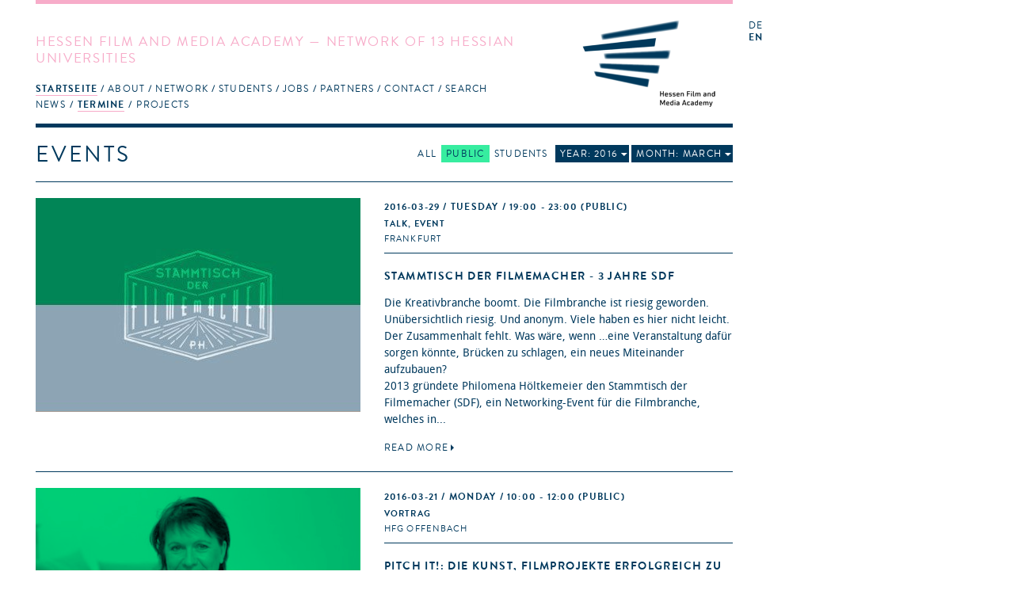

--- FILE ---
content_type: text/html; charset=utf-8
request_url: https://hfmakademie.de/en/events?date=2016-3&filter=public_area
body_size: 22283
content:
<!DOCTYPE html>
<html lang='en'>
<head>
<title>hFMA: Termine</title>
<meta charset='utf-8'>
<link href="/assets/application-543467a0f478da96ba641315ee8748e5.css" media="screen" rel="stylesheet" type="text/css" />
<link href="/assets/supersized/css/supersized-921dc22cee945168daa5915b99f7b60d.css" media="screen" rel="stylesheet" type="text/css" />
<link href="/assets/supersized/theme/supersized.shutter-dbe3c3bb11a6d625a860a453dd86c066.css" media="screen" rel="stylesheet" type="text/css" />
<script type="text/javascript">
//<![CDATA[
APPLICATION = {"controller":"events","action":"index","partial":"","requestUrl":"https://hfmakademie.de/en/events?date=2016-3&filter=public_area","isMobile":false,"isTablet":false,"numItems":3};
//]]>
</script>
<script src="/assets/frontend-e0363cd09872215d5ded72dd92f2a1a7.js" type="text/javascript"></script>
<script type="text/javascript">
//<![CDATA[

        I18n.defaultLocale = 'de';
        I18n.locale = 'en';
        I18n.availableLocales = ["de","en"];
      
//]]>
</script>

<!--[if lt IE 9]>
  <script src="/assets/javascripts/custom-html5shiv.js" type="text/javascript"></script>
  <script src="/vendor/selectivizr-min.js" type="text/javascript"></script>
  <script src="/vendor/respond.min.js" type="text/javascript"></script>
<![endif]-->


<meta content="authenticity_token" name="csrf-param" />
<meta content="0q+62PHNkLlQOoHJA/qAcMzgtCFfWDlMg79KRlda004=" name="csrf-token" />
<meta content='width=device-width, initial-scale=1.0, maximum-scale=1' name='viewport'>
<link href='/assets/favicon@2-02fdd081bcc6a26c5836957d9182dfc6.ico' rel='shortcut icon'>
</head>
<body>
<div class='' id='wrapper'>
<header class='events'>
<div class='slogan'>
<h1>Hessen Film and Media Academy &mdash; Network of 13 Hessian Universities</h1>
<span class='right_column'>
<a href="/en"><img alt="Logo of the Hessen Film and Media Academy" class="logo" src="/assets/hfma_logo_en-3bde17cf9d65c4506585919a585e7b88.png" />
</a></span>
<nav>
<ul role='navigation'>
<li aria-haspopup='true' class=' homepage indent-left active' data-current='true' role='menuitem' tabindex='1'>
<a href="/en" tabindex="1">Startseite</a>
<ul role='menu'>
<li role='menuitem'><a href="/en/pages/news" class="" tabindex="1">News</a></li>
<li role='menuitem'><a href="/en/pages/termine" class="active" tabindex="1">Termine</a></li>
<li role='menuitem'><a href="/en/pages/projects" class="" tabindex="1">Projects</a></li>
</ul>
</li>
<li aria-haspopup='true' class=' about indent-left' role='menuitem' tabindex='1'>
<a href="/en/pages/about" tabindex="1">About</a>
<ul role='menu'>
<li role='menuitem'><a href="/en/pages/committees" class="" tabindex="1">Committees</a></li>
<li role='menuitem'><a href="/en/pages/history" class="" tabindex="1">History</a></li>
<li role='menuitem'><a href="/en/pages/tasks" class="" tabindex="1">Tasks</a></li>
<li role='menuitem'><a href="/en/pages/team" class="" tabindex="1">Team</a></li>
<li role='menuitem'><a href="/en/pages/newsletter" class="" tabindex="1">Newsletter</a></li>
<li role='menuitem'><a href="/en/pages/press" class="" tabindex="1">Press</a></li>
<li role='menuitem'><a href="/en/pages/hessen_talents" class="" tabindex="1">Hessen Talents</a></li>
</ul>
</li>
<li aria-haspopup='true' class=' network indent-left' role='menuitem' tabindex='1'>
<a href="/en/pages/network" tabindex="1">Network</a>
<ul role='menu'>
<li role='menuitem'><a href="/en/pages/universities" class="" tabindex="1">Universities</a></li>
<li role='menuitem'><a href="/en/pages/study_courses" class="" tabindex="1">Study courses</a></li>
<li role='menuitem'><a href="/en/pages/people" class="" tabindex="1">People</a></li>
<li role='menuitem'><a href="/en/pages/alumni" class="" tabindex="1">Alumni</a></li>
<li role='menuitem'><a href="/en/pages/project_application" class="" tabindex="1">Project application</a></li>
</ul>
</li>
<li aria-haspopup='true' class=' students indent-left' role='menuitem' tabindex='1'>
<a href="/en/pages/students" tabindex="1">Students</a>
<ul role='menu'>
<li role='menuitem'><a href="/en/pages/information" class="" tabindex="1">Information</a></li>
<li role='menuitem'><a href="/en/pages/hfma_network_messengers" class="" tabindex="1">hFMA Network Messengers</a></li>
<li role='menuitem'><a href="/en/pages/links" class="" tabindex="1">Links</a></li>
<li role='menuitem'><a href="/en/pages/faq" class="" tabindex="1">FAQ</a></li>
</ul>
</li>
<li aria-haspopup='true' class=' jobs indent-left' role='menuitem' tabindex='1'>
<a href="/en/pages/jobs" tabindex="1">jobs</a>
</li>
<li aria-haspopup='true' class=' partners indent-right' role='menuitem' tabindex='1'>
<a href="/en/pages/partners" tabindex="1">Partners</a>
<ul role='menu'>
<li role='menuitem'><a href="/en/pages/t-port" class="" tabindex="1">T-Port</a></li>
<li role='menuitem'><a href="/en/pages/german_film_houses" class="" tabindex="1">German film houses</a></li>
</ul>
</li>
<li aria-haspopup='true' class=' contact indent-left' role='menuitem' tabindex='1'>
<a href="/en/pages/contact" tabindex="1">Contact</a>
</li>
<li aria-haspopup='true' role='menuitem' tabindex='1'>
<a href="#">Search</a>
<form accept-charset="UTF-8" action="/en/search" method="post"><div style="margin:0;padding:0;display:inline"><input name="utf8" type="hidden" value="&#x2713;" /><input name="authenticity_token" type="hidden" value="0q+62PHNkLlQOoHJA/qAcMzgtCFfWDlMg79KRlda004=" /></div>
<input id="search" name="search" type="text" />
<input name="commit" type="submit" value="search" />
</form>


</li>
</ul>
</nav>
</div>
<div class='sidebar'>
<menu id='language_switch' label='language selection' type='toolbar'>
<a href="/de">de</a>
<a href="/en" class="active">en</a>
</menu>
<div class='clear'></div>
</div>
</header>
<div id='secondpage-ctn'>
<div id='secondpage-inner'>
<a class='closePage'>
<span>
close
</span>
</a>
<article class='main-content detail' id='pages'>
<h1>Contact</h1>
<div class='entry'>
<section class='content wymoutput'>
<p class="bodytext"><strong>Hessen Film and Media Academy</strong> (hFMA)<br>address: Hermann-Steinhäuser-Straße 43-47, 2.Fl<br>63065 Offenbach am Main <br>Germany<span><br><span><br><span><br>+49 69 830 460 41</span></span></span></p>

<p class="bodytext">please find driving directions <a href="/system/attachment/file/50eefabdaba67d3992000b76/Anfahrt_hFMA.pdf" class="download">here</a></p><p class="bodytext"><b>Acting Managing Director</b><br>Prof. Rüdiger Pichler - info(at)hfmakademie.de<br></p>



<p class="bodytext"><strong>Project managers:</strong><span class="mail"><span><br></span><span>Dr. Marcela Hernández - hernandez(at)hfmakademie.de<br></span><span>Csongor Dobrotka - dobrotka(at)hfmakademie.de</span><br></span></p><p class="bodytext"><span class="mail"><br></span></p><p class="bodytext"><span class="mail">You can reach us from Tuesday to Friday from 10am to 4:30pm.<br></span></p>

</section>
<div class='sidebar'>
<section class='downloads'>
<h2>Downloads</h2>
<ul>
<li><a href="/system/attachment/file/50eefabdaba67d3992000b76/Anfahrt_hFMA.pdf">Anfahrt_hFMA.pdf</a></li>
</ul>
</section>


</div>
</div>
</article>
</div>
</div>

<div id='main' role='main'>
<div class='main-content listing' id='events'>
<menu class='area_filter' label='Area Filter' type='toolbar'>
<li>
<a href="/en/events?date=2016-3" class="all ">All</a>
</li>
<li>
<a href="/en/events?date=2016-3&amp;filter=public_area" class="public_area ">Public</a>
</li>
<li>
<a href="/en/events?date=2016-3&amp;filter=student_area" class="student_area deselected">Students</a>
</li>
<li class='timeframe_filter'>
<a href="#" class="year_filter_label">Year: 2016</a>
<menu class='timeframe_list' label='Timeframe Filter'>
<a href="/en/events?filter=public_area">All</a>
<a href="/en/events?date=2026&amp;filter=public_area">2026</a>
<a href="/en/events?date=2025&amp;filter=public_area">2025</a>
<a href="/en/events?date=2024&amp;filter=public_area">2024</a>
<a href="/en/events?date=2023&amp;filter=public_area">2023</a>
<a href="/en/events?date=2022&amp;filter=public_area">2022</a>
<a href="/en/events?date=2021&amp;filter=public_area">2021</a>
<a href="/en/events?date=2020&amp;filter=public_area">2020</a>
<a href="/en/events?date=2019&amp;filter=public_area">2019</a>
<a href="/en/events?date=2018&amp;filter=public_area">2018</a>
<a href="/en/events?date=2017&amp;filter=public_area">2017</a>
<a href="/en/events?date=2016&amp;filter=public_area" class="active">2016</a>
<a href="/en/events?date=2015&amp;filter=public_area">2015</a>
<a href="/en/events?date=2014&amp;filter=public_area">2014</a>
<a href="/en/events?date=2013&amp;filter=public_area">2013</a>
<a href="/en/events?date=2012&amp;filter=public_area">2012</a>
<a href="/en/events?date=2011&amp;filter=public_area">2011</a>
<a href="/en/events?date=2010&amp;filter=public_area">2010</a>
<a href="/en/events?date=2009&amp;filter=public_area">2009</a>
<a href="/en/events?date=2008&amp;filter=public_area">2008</a>
</menu>
</li>
<li class='month_filter'>
<a href="#" class="month_filter_label">Month: March</a>
<menu class='month_list' label='Month Filter'>
<a href="/en/events?date=2016&amp;filter=public_area">All</a>
<a href="/en/events?date=2016-1&amp;filter=public_area">January</a>
<a href="/en/events?date=2016-2&amp;filter=public_area">February</a>
<a href="/en/events?date=2016-3&amp;filter=public_area" class="active">March</a>
<a href="/en/events?date=2016-4&amp;filter=public_area">April</a>
<a href="/en/events?date=2016-5&amp;filter=public_area">May</a>
<a href="/en/events?date=2016-6&amp;filter=public_area">June</a>
<a href="/en/events?date=2016-7&amp;filter=public_area">July</a>
<a href="/en/events?date=2016-8&amp;filter=public_area">August</a>
<a href="/en/events?date=2016-9&amp;filter=public_area">September</a>
<a href="/en/events?date=2016-10&amp;filter=public_area">October</a>
<a href="/en/events?date=2016-11&amp;filter=public_area">November</a>
<a href="/en/events?date=2016-12&amp;filter=public_area">December</a>
</menu>
</li>
</menu>

<h1>Events</h1>
<div class='items'>
<article class='entry public_area'>
<section class='image-gallery'>
<img class="mobile_thumb" src="/system/attachment/file/56f3309eaba67d72c6fbf288/thumb_teaser_sdf.jpg" />

<div class='teaser-viewport'>
<a href="/en/events/stammtisch_der_filmemacher_-_3_jahre_sdf" class="teaser_image"><img src="/system/attachment/file/56f3309eaba67d72c6fbf288/teaser_public_merged_teaser_sdf.jpg" />
<img src="/system/attachment/file/56f3309eaba67d72c6fbf288/teaser_public_merged_teaser_sdf.jpg" />
</a>
</div>

</section>
<div class='body event-content'>
<hgroup>
<div class='meta'>
<a href="/en/events/stammtisch_der_filmemacher_-_3_jahre_sdf"><time>
2016-03-29
/ Tuesday
/ 19:00 - 23:00
</time>
(Public)
</a><p class='categories'>Talk, Event</p>
<p class='location'>Frankfurt</p>
</div>
<h1><a href="/en/events/stammtisch_der_filmemacher_-_3_jahre_sdf">Stammtisch der Filmemacher - 3 Jahre SDF</a></h1>
</hgroup>

<div class='teaser'>
<p>Die Kreativbranche boomt. Die Filmbranche ist riesig geworden. Unübersichtlich riesig. Und anonym. Viele haben es hier nicht leicht. Der Zusammenhalt fehlt. Was wäre, wenn …eine Veranstaltung dafür sorgen könnte, Brücken zu schlagen, ein neues Miteinander aufzubauen?<br />2013 gründete Philomena Höltkemeier den Stammtisch der Filmemacher (SDF), ein Networking-Event für die Filmbranche, welches in...</p>
<a href="/en/events/stammtisch_der_filmemacher_-_3_jahre_sdf" class="more">Read more</a>
</div>
<div class='fold'>
<section class='content wymoutput'><p><p><b>Die Kreativbranche boomt. Die Filmbranche ist riesig geworden. 
Unübersichtlich riesig. Und anonym. Viele haben es hier nicht leicht. 
Der Zusammenhalt fehlt. Was wäre, wenn …eine Veranstaltung dafür sorgen 
könnte, Brücken zu schlagen, ein neues Miteinander aufzubauen?</b></p><p>2013
 gründete Philomena Höltkemeier den Stammtisch der Filmemacher (SDF), 
ein Networking-Event für die Filmbranche, welches in kürzester Zeit zu 
Deutschlands größtem monatlich stattfindenden Filmschaffenden-Treffen 
heranwuchs.</p><p>Der SDF ist der Treffpunkt für alle aktiven 
Filmschaffenden; vom Produzenten bis zum Maskenbildner, von Deutschlands
 größten Namen bis zu jungen Studenten.&nbsp; Das Event ist etabliert und 
wird von Produktionsfirmen, Studenten, Vereinen und Institutionen gern 
zum Erfahrungsaustausch, Teambuilding und Recruiting genutzt.</p><p>Nächster SDF:<br>Dienstag, 29.03.2016 um 19:00<br>Deutsches Filmmuseum, Schaumainkai 41, 60596 Frankfurt am Main</p><p>Alle Informationen gibt es auf der <a href="https://www.facebook.com/events/1694965510748258/">Website</a>.
</p><br></p></section>
<section class='links'>
<h2>Link</h2>
<ul>
<li><a href="https://www.facebook.com/events/1694965510748258/">https://www.facebook.com/events/1694965510748258/</a></li>
</ul>
</section>



</div>
</div>
</article>

<article class='entry public_area'>
<section class='image-gallery'>
<img class="mobile_thumb" src="/system/attachment/file/56e7f83caba67d432e53c6a0/thumb_Bildschirmfoto_2016-03-15_um_13.00.27.png" />

<div class='teaser-viewport'>
<a href="/en/events/pitch_it_die_kunst_filmprojekte_erfolgreich_zu_verkaufen_-_oeffentlicher_vortrag_von_sibylle_kurz_an_der_hfg_offenbach-1" class="teaser_image"><img src="/system/attachment/file/56e7f83caba67d432e53c6a0/teaser_public_merged_Bildschirmfoto_2016-03-15_um_13.00.27.jpg" />
<img src="/system/attachment/file/56e7f83caba67d432e53c6a0/teaser_public_merged_Bildschirmfoto_2016-03-15_um_13.00.27.jpg" />
</a>
</div>

</section>
<div class='body event-content'>
<hgroup>
<div class='meta'>
<a href="/en/events/pitch_it_die_kunst_filmprojekte_erfolgreich_zu_verkaufen_-_oeffentlicher_vortrag_von_sibylle_kurz_an_der_hfg_offenbach-1"><time>
2016-03-21
/ Monday
/ 10:00 - 12:00
</time>
(Public)
</a><p class='categories'>Vortrag</p>
<p class='location'>HfG Offenbach</p>
</div>
<h1><a href="/en/events/pitch_it_die_kunst_filmprojekte_erfolgreich_zu_verkaufen_-_oeffentlicher_vortrag_von_sibylle_kurz_an_der_hfg_offenbach-1">Pitch it!: Die Kunst, Filmprojekte erfolgreich zu verkaufen - öffentlicher Vortrag von Sibylle Kurz an der HfG Offenbach</a></h1>
</hgroup>

<div class='teaser'>
<p>Im Vorfeld des Pitching-Workshops (21.-23.03.2016)  wird Trainerin Sibylle Kurz einen öffentlichen Vortrag über professionelle Projektpräsentation für Medien -und Kreativschaffende halten.<br />TERMIN: <br />Montag, 21. März 2016, von 10:00 bis 12:00 Uhr<br />ORT:&nbsp; <br />Hochschule für Gestaltung Offenbach<br />Schlossstraße 31<br />63065 Offenbach<br /><br />Raum 09 (Hauptgebäude, Untergeschoss)<br />Der Vortrag ist öffentlich....</p>
<a href="/en/events/pitch_it_die_kunst_filmprojekte_erfolgreich_zu_verkaufen_-_oeffentlicher_vortrag_von_sibylle_kurz_an_der_hfg_offenbach-1" class="more">Read more</a>
</div>
<div class='fold'>
<section class='content wymoutput'><p>Im Vorfeld des <a href="http://hfmakademie.de/de/events/pitch-workshop_mit_sibylle_kurz_an_der_hfg_offenbach-2" target="_blank">Pitching-Workshops (21.-23.03.2016)</a>  wird Trainerin Sibylle Kurz einen öffentlichen Vortrag über professionelle Projektpräsentation für Medien 
-und Kreativschaffende halten.</p><hr><p><strong>TERMIN: </strong><br>Montag, 21. März 2016, von 10:00 bis 12:00 Uhr</p><p><b>ORT:</b><b>&nbsp; </b><br>Hochschule für Gestaltung Offenbach<br>Schlossstraße 31<br>63065 Offenbach<br><i><br></i>Raum 09 (Hauptgebäude, Untergeschoss)</p><hr><p><b>Der Vortrag ist öffentlich. Eintritt frei.</b></p><hr><p>In
 Zeiten zunehmender Konkurrenz und Diversifikation der 
Vertriebsmöglichkeiten ist das persönliche Auftreten von Medien- und 
Kreativschaffenden von entscheidender Bedeutung.</p><p>Es genügt nicht 
länger, ein gutes Konzept zu haben - für einen Dokumentar- oder 
Spielfilm, ein Multi-Media-Projekt, eine TV-Serie oder ein 
Magazin-Format. Ein gutes Konzept muss auch prägnant, professionell und 
überzeugend präsentiert werden!<br>&nbsp;<br>Für einen individuellen und 
zugleich marktgerechten Pitch ist die Kenntnis von Basiselementen 
unverzichtbar. Expertin Sibylle Kurz spricht in ihrem Vortrag über:</p><ul><li>unterschiedliche Pitching-Situationen und Kontexte,</li><li>notwendige Kommunikationstechniken - verbal und non-verbal - und deren Wirkung,</li><li>die Essenz von Stoffen, Themen, und deren emotionalen Effekten beim Publikum.</li></ul><p>Pitching
 ist für viele Kreativschaffende eine unangenehme Hürde, aber das muss 
nicht sein. Wie man sich, sein Projekt und seine Motivationen erkennt 
und thematische wie kreative Schwerpunkte und Facetten effektiv 
kommuniziert, steht im Fokus dieses Vortrages.</p><p><strong>Zur Referentin:</strong></p><p><a href="http://pitching.de/"></a><a href="http://pitching.de/" target="_blank">Sibylle Kurz</a>,
 arbeitet seit 1994 als freiberufliche Kommunikationstrainerin und 
-Coach im Medienbereich für Produktionsfirmen, Produzenten und Autoren 
ebenso für namhafte Buchverlage. Sie lehrt an namhaften in- und 
ausländischen Universitäten, Filmschulen und -akademien "Die Kunst des 
Pitching - professionelle Projektpräsentation für Medienschaffende". 
Ihre intensiven Workshops helfen den Teilnehmern ihre Projekte 
marktgerecht aufzubereiten und fokussiert zu präsentieren. <i><br><br>*PITCH IT!<br>UVK - ISBN 978-3-86764-527-0 / auch als digitale Ausgabe</i></p><hr><p><i><i><b>Weitere Informationen zum öffentlichen Vortrag im untenstehenden PDF zum Download!</b></i></i></p><br>
</section>
<div class='googleMaps'>
<iframe src="https://www.google.com/maps/embed?pb=!1m18!1m12!1m3!1d2558.8876753327377!2d8.762692215718992!3d50.107109379429545!2m3!1f0!2f0!3f0!3m2!1i1024!2i768!4f13.1!3m3!1m2!1s0x47bd0e04658ad6d9%3A0xce9e3aee652d3f39!2sHochschule+f%C3%BCr+Gestaltung+Offenbach+am+Main!5e0!3m2!1sde!2sde!4v1453810830842" width="600" height="450" frameborder="0" style="border:0" allowfullscreen></iframe>
</div>

<section class='downloads'>
<h2>Downloads</h2>
<ul>
<li><a href="/system/attachment/file/56e7f7d9aba67d432e53bae6/Aushang_Pitch_it__Die_Kunst__Filmprojekte_erfolgreich_zu_verkaufen_21.03.2016.pdf">Aushang_Pitch_it__Die_Kunst__Filmprojekte_erfolgreich_zu_verkaufen_21.03.2016.pdf</a></li>
</ul>
</section>
<div class='people_list'>
<h2>Personen</h2>
<ul>
<li>
<a href="/en/people/prof_rotraut_pape">Prof. Rotraut Pape
</a></li>
</ul>
</div>

<aside class='related slim'>
<div class='project col_0'>
<h2>
<a href="/en/projects/pitch-workshops_mit_sibylle_kurz_2016">Project
&mdash;
<time>2016-01-26</time>
</a></h2>
<a href="/en/projects/pitch-workshops_mit_sibylle_kurz_2016">Pitch-Workshops mit Sibylle Kurz 2016</a>
</div>
</aside>

</div>
</div>
</article>

<article class='entry public_area'>
<section class='image-gallery'>
<img class="mobile_thumb" src="/system/attachment/file/56e6cdb2aba67d72c60f769c/thumb_gapla.jpg" />

<div class='teaser-viewport'>
<a href="/en/events/dos_don_ts_beim_facebook-marketing_gameplaces_business_legal" class="teaser_image"><img src="/system/attachment/file/56e6cdb2aba67d72c60f769c/teaser_public_merged_gapla.jpg" />
<img src="/system/attachment/file/56e6cdb2aba67d72c60f769c/teaser_public_merged_gapla.jpg" />
</a>
</div>

</section>
<div class='body event-content'>
<hgroup>
<div class='meta'>
<a href="/en/events/dos_don_ts_beim_facebook-marketing_gameplaces_business_legal"><time>
2016-03-16
/ Wednesday
/ 17:00 - 19:00
</time>
(Public)
</a><p class='categories'>Vortrag</p>
<p class='location'>Frankfurt</p>
</div>
<h1><a href="/en/events/dos_don_ts_beim_facebook-marketing_gameplaces_business_legal">Dos &amp; Don'ts beim Facebook-Marketing‘ GAMEplaces Business&amp;Legal</a></h1>
</hgroup>

<div class='teaser'>
<p>Aus Werbung und Marketing ist Facebook nicht mehr wegzudenken. Wer diesen Kommunikationskanal zur Bewerbung seines Produktes oder seiner Dienstleistung nutzen möchte, sollte sich jedoch zuvor mit den juristischen Rahmenbedingungen vertraut machen. Für einen rechtssicheren Einsatz von Facebook als Marketingtool gilt es außerdem, die Vorgaben des Portalbetreibers zu berücksichtigen.<br />Bei...</p>
<a href="/en/events/dos_don_ts_beim_facebook-marketing_gameplaces_business_legal" class="more">Read more</a>
</div>
<div class='fold'>
<section class='content wymoutput'><p><b>Aus Werbung und Marketing ist Facebook nicht mehr wegzudenken. Wer
 diesen Kommunikationskanal zur Bewerbung seines Produktes oder seiner 
Dienstleistung nutzen möchte, sollte sich jedoch zuvor mit den 
juristischen Rahmenbedingungen vertraut machen. Für einen rechtssicheren
 Einsatz von Facebook als Marketingtool gilt es außerdem, die Vorgaben 
des Portalbetreibers zu berücksichtigen.</b></p><p>Bei GAMEplaces 
Business &amp; Legal wird am 16. März Medienanwalt Guido Hettinger einen
 Überblick über die aktuelle Rechtslage geben. In seinem Vortrag 'Dos 
&amp; Don'ts beim Facebook-Marketing' zeigt er außerdem typische 
Fallstricke auf.</p><p>'Dos &amp; Don'ts beim Facebook-Marketing‘<br>16.03.2016, 17:00 Uhr, IHK Frankfurt<br>Referent: Guido Hettinger, Rechtsanwalt &amp; Partner, Brehm &amp; v. Moers<br>Die Teilnahme ist kostenlos.</p><p>Alle Informationen gibt es auf der <a href="http://va.frankfurt-business.net/Gp_16-03-16">Website</a>.
</p>
</section>
<section class='links'>
<h2>Link</h2>
<ul>
<li><a href="http://va.frankfurt-business.net/Gp_16-03-16">http://va.frankfurt-business.net/Gp_16-03-16</a></li>
</ul>
</section>



</div>
</div>
</article>

</div>
</div>
<noscript>

</noscript>

</div>
<footer>
<a href="http://wwww.facebook.de/hfmakademie"><img alt="Social_media-facebook" src="/assets/social_media-facebook-f4a9c9bcbf54ee6dc6debbd3830135f6.svg" /></a>
<a href="http://www.youtube.com/user/hfmakademie"><img alt="Social_media-youtube" src="/assets/social_media-youtube-e8e3a8efa9c1a3ab408212b41a53ac7f.svg" /></a>
<a href="https://twitter.com/hfmakademie"><img alt="Social_media-twitter" src="/assets/social_media-twitter-0bafa11b19c148c82d6943ea37e1664b.svg" /></a>
<a href="http://vimeo.com/hfma/videos"><img alt="Social_media-vimeo" src="/assets/social_media-vimeo-09d07839a78b2927bf8face0b04175a0.svg" /></a>
<a href="https://www.instagram.com/hfmakademie"><img alt="Social_media-instagram" src="/assets/social_media-instagram-0908eb6919d9601eb763a427521d8642.svg" /></a>
<a href="/en/pages/impressum">Imprint</a>
<a href="/en/pages/data_protection-1">Data Protection</a>
</footer>
</div>
</body>
</html>


--- FILE ---
content_type: image/svg+xml
request_url: https://hfmakademie.de/assets/social_media-instagram-0908eb6919d9601eb763a427521d8642.svg
body_size: 4629
content:
<?xml version="1.0" encoding="UTF-8"?>
<svg width="18px" height="18px" viewBox="0 0 18 18" version="1.1" xmlns="http://www.w3.org/2000/svg" xmlns:xlink="http://www.w3.org/1999/xlink">
    <!-- Generator: Sketch 59.1 (86144) - https://sketch.com -->
    <title>Instagram</title>
    <desc>Created with Sketch.</desc>
    <g id="Page-1" stroke="none" stroke-width="1" fill="none" fill-rule="evenodd">
        <g id="Icons_V_1_18x18" transform="translate(-172.000000, 0.000000)" fill="#F7ACC9">
            <path d="M184,0 C187.313708,-6.08718376e-16 190,2.6862915 190,6 L190,12 C190,15.3137085 187.313708,18 184,18 L178,18 C174.686292,18 172,15.3137085 172,12 L172,6 C172,2.6862915 174.686292,6.08718376e-16 178,0 L184,0 Z M180.146164,2.04090574 C179.028292,2.04378458 178.758034,2.05423161 178.148032,2.08206422 C177.404028,2.11599862 176.8959,2.23417245 176.451284,2.40697982 C175.99163,2.58558629 175.601815,2.82459764 175.213192,3.21319226 C174.824598,3.60181462 174.585586,3.9916301 174.40698,4.45128439 C174.234172,4.8958999 174.115999,5.40402794 174.082064,6.14803194 C174.054232,6.7580338 174.043785,7.02829246 174.040906,8.14616396 L174.040906,8.14616396 L174.040906,9.91385124 C174.043785,11.0317075 174.054232,11.3019662 174.082064,11.9119681 C174.115999,12.6559721 174.234172,13.1641001 174.40698,13.6087156 C174.585586,14.0683699 174.824598,14.4581854 175.213192,14.8468077 C175.601815,15.2354024 175.99163,15.4744137 176.451284,15.6530479 C176.8959,15.8258276 177.404028,15.9440014 178.148032,15.9779358 C178.89359,16.0119534 179.13163,16.02 181.030014,16.02 C182.92837,16.02 183.16641,16.0119534 183.911968,15.9779358 C184.655972,15.9440014 185.1641,15.8258276 185.608716,15.6530479 C186.06837,15.4744137 186.458185,15.2354024 186.846808,14.8468077 C187.235402,14.4581854 187.474414,14.0683699 187.653048,13.6087156 C187.825828,13.1641001 187.944001,12.6559721 187.977936,11.9119681 C188.011953,11.1664102 188.02,10.92837 188.02,9.03001387 C188.02,7.13162998 188.011953,6.89358976 187.977936,6.14803194 C187.944001,5.40402794 187.825828,4.8958999 187.653048,4.45128439 C187.474414,3.9916301 187.235402,3.60181462 186.846808,3.21319226 C186.458185,2.82459764 186.06837,2.58558629 185.608716,2.40697982 C185.1641,2.23417245 184.655972,2.11599862 183.911968,2.08206422 C183.301966,2.05423161 183.031708,2.04378458 181.913851,2.04090574 L181.913851,2.04090574 Z M181.707235,3.29990412 C182.966297,3.30189475 183.218002,3.31117395 183.85456,3.34021733 C184.536078,3.3712938 184.906193,3.48516687 185.152502,3.5808935 C185.478777,3.70769659 185.711629,3.85916664 185.956217,4.10378286 C186.200833,4.34837133 186.352303,4.58122289 186.479107,4.90749808 C186.574833,5.15380686 186.688706,5.52392207 186.719783,6.20544017 C186.748826,6.84199828 186.758105,7.09370325 186.760096,8.35278328 L186.760096,8.35278328 L186.760096,9.70723459 C186.758105,10.9662968 186.748826,11.2180017 186.719783,11.8545598 C186.688706,12.5360779 186.574833,12.9061931 186.479107,13.1525019 C186.352303,13.4787771 186.200833,13.7116287 185.956217,13.9562171 C185.711629,14.2008334 185.478777,14.3523034 185.152502,14.4791065 C184.906193,14.5748331 184.536078,14.6887062 183.85456,14.7197827 C183.218098,14.7488261 182.966426,14.7581053 181.707282,14.7600959 L181.707282,14.7600959 L180.352737,14.7600959 C179.09358,14.7581053 178.841926,14.7488261 178.20544,14.7197827 C177.523922,14.6887062 177.153807,14.5748331 176.907498,14.4791065 C176.581223,14.3523034 176.348371,14.2008334 176.103783,13.9562171 C175.859194,13.7116287 175.707697,13.4787771 175.580893,13.1525019 C175.485167,12.9061931 175.371294,12.5360779 175.340217,11.8545598 C175.311174,11.2180017 175.301895,10.9662968 175.299904,9.70723459 L175.299904,9.70723459 L175.299904,8.35278328 C175.301895,7.09370325 175.311174,6.84199828 175.340217,6.20544017 C175.371294,5.52392207 175.485167,5.15380686 175.580893,4.90749808 C175.707697,4.58122289 175.859167,4.34837133 176.103783,4.10378286 C176.348371,3.85916664 176.581223,3.70769659 176.907498,3.5808935 C177.153807,3.48516687 177.523922,3.3712938 178.20544,3.34021733 C178.841998,3.31117395 179.093703,3.30189475 180.352783,3.29990412 L180.352783,3.29990412 Z M181.060014,5.4 C179.071762,5.4 177.46,7.01176211 177.46,9.00001391 C177.46,10.9882379 179.071762,12.6 181.060014,12.6 C183.048238,12.6 184.66,10.9882379 184.66,9.00001391 C184.66,7.01176211 183.048238,5.4 181.060014,5.4 Z M181.060014,6.72 C182.352352,6.72 183.4,7.76764765 183.4,9.06001393 C183.4,10.3523523 182.352352,11.4 181.060014,11.4 C179.767648,11.4 178.72,10.3523523 178.72,9.06001393 C178.72,7.76764765 179.767648,6.72 181.060014,6.72 Z M184.779986,4.44 C184.31609,4.44 183.94,4.81609037 183.94,5.28001389 C183.94,5.74393741 184.31609,6.12 184.779986,6.12 C185.24391,6.12 185.62,5.74393741 185.62,5.28001389 C185.62,4.81609037 185.24391,4.44 184.779986,4.44 Z" id="Instagram"></path>
        </g>
    </g>
</svg>